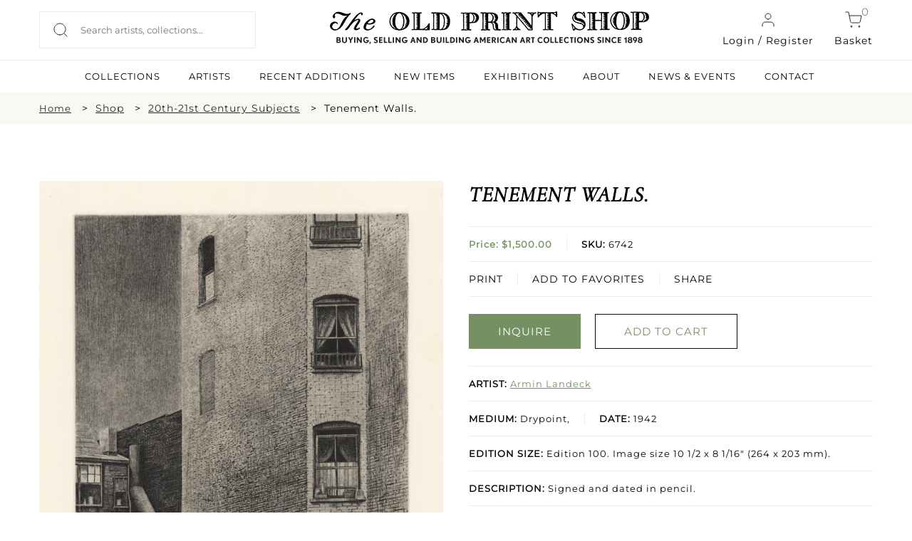

--- FILE ---
content_type: text/css
request_url: https://oldprintshop.com/bundles/site/css/gallery.css
body_size: 1124
content:
.ad-gallery { width: 525px; }
.ad-gallery, .ad-gallery * { margin: 0; padding: 0; }
.ad-gallery .ad-image-wrapper { width: 100%; position: relative; overflow: hidden; height: 373px; }
.ad-gallery .ad-image-wrapper .ad-loader { position: absolute; z-index: 10; top: 48%; left: 48%; border: 1px solid #CCC; }
.ad-gallery .ad-image-wrapper .ad-next { position: absolute; right: 24px; top: 0; width: 25%; height: 100%; cursor: pointer; display: block; z-index: 100; }
.ad-gallery .ad-image-wrapper .ad-prev { position: absolute; left:24px; top: 0; width: 25%; height: 100%; cursor: pointer; display: block; z-index: 100; }
.ad-gallery .ad-image-wrapper .ad-prev, .ad-gallery .ad-image-wrapper .ad-next { /* Or else IE will hide it */ background: url(non-existing.jpg)\9 }
.ad-gallery .ad-image-wrapper .ad-prev .ad-prev-image, .ad-gallery .ad-image-wrapper .ad-next .ad-next-image { background: url("../images/nav1.png") repeat scroll 0 0 hsla(0, 0%, 0%, 0); display: none; height: 50px; left: 0; position: absolute; top:38%; width: 50px; z-index: 101; }
.ad-gallery .ad-image-wrapper .ad-next .ad-next-image { background: url("../images/nav1.png") repeat scroll 50px 0 hsla(0, 0%, 0%, 0); height: 50px; left: auto; right: 0; width: 50px; }
.ad-gallery .ad-image-wrapper .ad-image { position: absolute; overflow: hidden; top: 0 /*!important*/; left: 0; z-index: 9; }
.ad-gallery .ad-image-wrapper .ad-image a img { border: 0; }
.ad-gallery .ad-image-wrapper .ad-image .ad-image-description { position: absolute; bottom: 0px; left: 0px; padding: 7px; text-align: left; width: 100%; z-index: 2; background: url(opa75.png); color: #000; }
* html .ad-gallery .ad-image-wrapper .ad-image .ad-image-description { background: none; filter:progid:DXImageTransform.Microsoft.AlphaImageLoader (enabled=true, sizingMethod=scale, src='opa75.png');
}
.ad-gallery .ad-image-wrapper .ad-image .ad-image-description .ad-description-title { display: block; }
.ad-gallery .ad-controls { height: 20px; display: none; }
.ad-gallery .ad-info { float: left; }
.ad-gallery .ad-slideshow-controls { float: right; }
.ad-gallery .ad-slideshow-controls .ad-slideshow-start, .ad-gallery .ad-slideshow-controls .ad-slideshow-stop { padding-left: 5px; cursor: pointer; }
.ad-gallery .ad-slideshow-controls .ad-slideshow-countdown { padding-left: 5px; font-size: 0.9em; }
.ad-gallery .ad-slideshow-running .ad-slideshow-start { cursor: default; font-style: italic; }
.ad-gallery .ad-nav { margin: 0 auto; position: relative; width: 79%; }
.ad-gallery .ad-forward, .ad-gallery .ad-back { position: absolute; top: 0; height: 100%; z-index: 10; }
/* IE 6 doesn't like height: 100% */
* html .ad-gallery .ad-forward, .ad-gallery .ad-back { height: 100px; }
.ad-gallery .ad-back { background: url("../images/nav-short.png") no-repeat scroll 0 26px hsla(0, 0%, 0%, 0); cursor: pointer; display: block; left: -34px; width: 28px; }
.ad-gallery .ad-forward { background: url("../images/nav-short.png") no-repeat scroll -28px 26px hsla(0, 0%, 0%, 0); cursor: pointer; display: block; right: -36px; width: 28px; }
.ad-gallery .ad-nav .ad-thumbs { overflow: hidden; width: 100%; margin-top: 29px; }
.ad-gallery .ad-thumbs .ad-thumb-list { float: left; width: 9000px; list-style: none; }
.ad-gallery .ad-thumbs li { float: left; padding-right: 5px; }
.ad-gallery .ad-thumbs li a { display: block; }
.ad-gallery .ad-thumbs li a img { /*border: 5px solid #cab998;*/ display: block; }
.ad-gallery .ad-thumbs li a.ad-active img {/* border: 5px solid #b9882b;*/ }
/* Can't do display none, since Opera won't load the images then */
.ad-preloads { position: absolute; left: -9000px; top: -9000px; }
/*imbed page css*/




.example { border: 1px solid #CCC; background: #f2f2f2; padding: 10px; }
pre { border: 1px solid #CCC; background: #f2f2f2; padding: 10px; }
code { font-family: "Lucida Console", "Courier New", Verdana; margin: 0; padding: 0; }
#gallery { margin-bottom: 85px; }
#descriptions { position: relative; height: 50px; background: #EEE; margin-top: 10px; width: 640px; padding: 10px; overflow: hidden; }
#descriptions .ad-image-description { position: absolute; }
#descriptions .ad-image-description .ad-description-title { display: block; }
